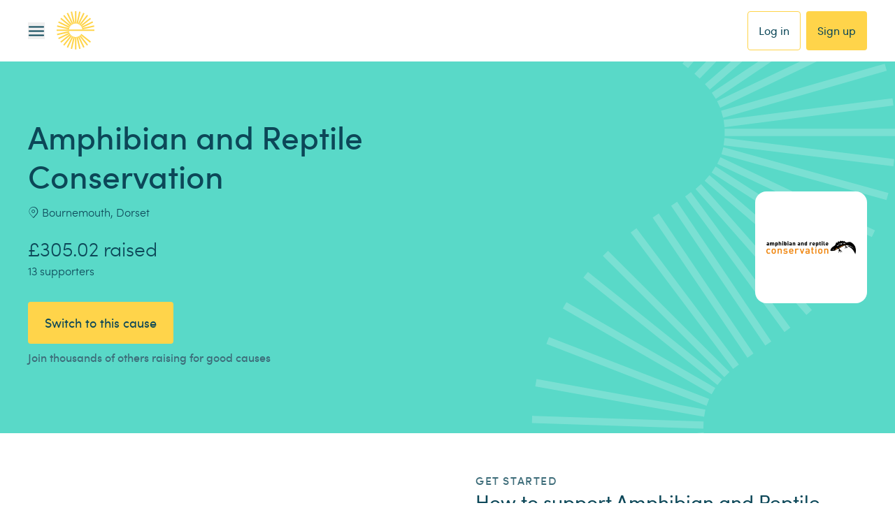

--- FILE ---
content_type: application/javascript; charset=UTF-8
request_url: https://www.easyfundraising.org.uk/_next/static/X7q794nWWLRLE_mnq0rqX/_buildManifest.js
body_size: 2911
content:
self.__BUILD_MANIFEST = {
  "/": [
    "static/chunks/c1d1ab581c9423d7.js"
  ],
  "/404": [
    "static/chunks/7f7ea728732ceaab.js"
  ],
  "/500": [
    "static/chunks/253fcb09b5a743d2.js"
  ],
  "/[...slug]": [
    "static/chunks/bc2f22cf79278ecd.js"
  ],
  "/_error": [
    "static/chunks/f4664eb4315a526c.js"
  ],
  "/accept-admin-invite/[causeId]": [
    "static/chunks/af5640754e8508d9.js"
  ],
  "/accept-admin-invite/keep-in-touch": [
    "static/chunks/4494cc2b9e0cffcd.js"
  ],
  "/account": [
    "static/chunks/d52dd2d035e2a025.js"
  ],
  "/account/causes/[causeId]": [
    "static/chunks/bdade740978445c1.js"
  ],
  "/account/causes/[causeId]/donations": [
    "static/chunks/94a8c5baa7cc83fe.js"
  ],
  "/account/causes/[causeId]/settings": [
    "static/chunks/0765911f0ebfd505.js"
  ],
  "/account/causes/[causeId]/settings/admin-info": [
    "static/chunks/10df6c0a9d3e3f1e.js"
  ],
  "/account/causes/[causeId]/settings/admin-team": [
    "static/chunks/b15d863834e7787a.js"
  ],
  "/account/causes/[causeId]/settings/cause-details": [
    "static/chunks/677f94b9be59cf2d.js"
  ],
  "/account/causes/[causeId]/settings/confirm-admin-invite": [
    "static/chunks/3e37b527b6e1a188.js"
  ],
  "/account/causes/[causeId]/settings/contact-details": [
    "static/chunks/26848e970af9cbc7.js"
  ],
  "/account/causes/[causeId]/settings/invite-new-admins": [
    "static/chunks/18ce1f9d7c0ef98d.js"
  ],
  "/account/causes/[causeId]/settings/payment-methods": [
    "static/chunks/576dc74c02a2f3f0.js"
  ],
  "/account/causes/[causeId]/statements": [
    "static/chunks/77135daca87f9980.js"
  ],
  "/account/causes/[causeId]/statements/[paymentId]": [
    "static/chunks/7af4252d7e031c9e.js"
  ],
  "/account/causes/[causeId]/supporters": [
    "static/chunks/37512c3c62eb4653.js"
  ],
  "/account/claims": [
    "static/chunks/b6189721e60a7321.js"
  ],
  "/account/claims/[claimId]": [
    "static/chunks/14d66546733bfe02.js"
  ],
  "/account/delete-account/confirmed": [
    "static/chunks/0d90d6f15bf2be88.js"
  ],
  "/account/donations": [
    "static/chunks/be05f2b7209044ae.js"
  ],
  "/account/donations/[transactionId]": [
    "static/chunks/28ba68f410ce3159.js"
  ],
  "/account/settings": [
    "static/chunks/415b50f3dbd9cb75.js"
  ],
  "/account/settings/delete-account": [
    "static/chunks/bda221fe7e6103d4.js"
  ],
  "/account/settings/download-data": [
    "static/chunks/939d74f71cc06eda.js"
  ],
  "/account/settings/login-and-security": [
    "static/chunks/cf8114b0bc2a8496.js"
  ],
  "/account/settings/personal-details": [
    "static/chunks/935c19e8b2fad07e.js"
  ],
  "/account/settings/preferences": [
    "static/chunks/b9d47310381b8d13.js"
  ],
  "/admin-dashboard": [
    "static/chunks/b6aacfaa5605ec6c.js"
  ],
  "/cause-directory": [
    "static/chunks/9bb0b25007fcd2d5.js"
  ],
  "/cause-directory/[prefix]": [
    "static/chunks/155794e76b1f7556.js"
  ],
  "/cause-directory/[prefix]/[page]": [
    "static/chunks/f72959f4541a9f67.js"
  ],
  "/causes/[causeSlug]": [
    "static/chunks/d55429b0b5ec3718.js"
  ],
  "/causes/[causeSlug]/payments/[paymentId]": [
    "static/chunks/e3ac063fecf51cb8.js"
  ],
  "/causes/[causeSlug]/qr": [
    "static/chunks/2dc6f7f546e924ca.js"
  ],
  "/causes/donation/[causeSlug]": [
    "static/chunks/75f09d3f4d7516dc.js"
  ],
  "/causes/payments/latest": [
    "static/chunks/bea7c5ba5fcd8c71.js"
  ],
  "/coaching/booking": [
    "static/chunks/ebf503b72124074a.js"
  ],
  "/coaching/booking/confirmation": [
    "static/chunks/41505e321b4c6aff.js"
  ],
  "/coaching/booking/select-time": [
    "static/chunks/b5423ff21beffdbe.js"
  ],
  "/create-an-account": [
    "static/chunks/1eb340793de8dff0.js"
  ],
  "/deal/[retailerSlug]/[dealId]/visit": [
    "static/chunks/1f6c43c4a2f9d0fa.js"
  ],
  "/deeplink": [
    "static/chunks/883abaf1c90c2b30.js"
  ],
  "/didomi-test": [
    "static/chunks/d0f3dd3c5c4281eb.js"
  ],
  "/donation-reminder": [
    "static/chunks/55a436065fb4597b.js"
  ],
  "/donation-reminder-ios-learn-more": [
    "static/chunks/2fe73c6c88876ded.js"
  ],
  "/donation-reminder/guide-quickstart": [
    "static/chunks/abf635c08da56fa4.js"
  ],
  "/donation-reminder/guide-quickstart/favourites": [
    "static/chunks/b2c8a8f8704b5569.js"
  ],
  "/donation-reminder/guide-quickstart/favourites/success": [
    "static/chunks/f1e592b3cd990f22.js"
  ],
  "/donation-reminder/guides/[platformType]": [
    "static/chunks/a40ed890713aec16.js"
  ],
  "/donation-reminder/guides/[platformType]/fix-permissions": [
    "static/chunks/551acb6c6d57c495.js"
  ],
  "/donation-reminder/guides/[platformType]/fix-permissions/redirect-ios": [
    "static/chunks/3dac1b7382bb05ff.js"
  ],
  "/donation-reminder/guides/[platformType]/limited-permissions-set": [
    "static/chunks/e1ef09efeb1cdcd3.js"
  ],
  "/donation-reminder/guides/[platformType]/review-bar": [
    "static/chunks/e261519b721adaac.js"
  ],
  "/donation-reminder/guides/[platformType]/success": [
    "static/chunks/8afbc2d792e40d3a.js"
  ],
  "/donation-reminder/guides/mobile/safari/[brand]": [
    "static/chunks/c1f1361db075635b.js"
  ],
  "/donation-reminder/guides/mobile/safari/[brand]/success": [
    "static/chunks/446e376354092bcf.js"
  ],
  "/donation-reminder/guides/unsupported": [
    "static/chunks/eaa67e14db3416b7.js"
  ],
  "/donation-reminder/guides/v2/[contentReference]": [
    "static/chunks/4490a9c392580394.js"
  ],
  "/donation-reminder/uninstall": [
    "static/chunks/d1daa807dd937a44.js"
  ],
  "/donation-reminder/uninstall/thanks": [
    "static/chunks/5ebe0271699b9297.js"
  ],
  "/easyfundraising-app": [
    "static/chunks/92fb3306945dd7fd.js"
  ],
  "/efr-app-link": [
    "static/chunks/0d78272a51a01a3d.js"
  ],
  "/efr-www-components": [
    "static/chunks/c3d6b869916ad91e.js"
  ],
  "/efr-www-example": [
    "static/chunks/6d5c9577adea1f5e.js"
  ],
  "/email-share": [
    "static/chunks/1ccfed67e54ecce7.js"
  ],
  "/enable-donation-reminder-smartdevices": [
    "static/chunks/38da4165304b9482.js"
  ],
  "/enquiry/donation-query/[transactionId]": [
    "static/chunks/5cb707bde8adb234.js"
  ],
  "/enquiry/missing-donation/new": [
    "static/chunks/0b8cdc0ce5ab5e59.js"
  ],
  "/eula": [
    "static/chunks/4dded25acf434891.js"
  ],
  "/healthz": [
    "static/chunks/8d6501c5ad369b5b.js"
  ],
  "/home": [
    "static/chunks/535bb3a0d5bcb5dc.js"
  ],
  "/iframes/macmillan": [
    "static/chunks/9b1284cadefa3b68.js"
  ],
  "/invite-other-admins": [
    "static/chunks/3e075dbb913022e4.js"
  ],
  "/login/[[...provider]]": [
    "static/chunks/9f134cfdb584470c.js"
  ],
  "/logout": [
    "static/chunks/d41ea91dcb0c77a6.js"
  ],
  "/panel": [
    "static/chunks/68e83a5f6c34d4e1.js"
  ],
  "/password/forgot": [
    "static/chunks/60521c2aa16ffdf6.js"
  ],
  "/password/forgot/email": [
    "static/chunks/139de37e648e18c2.js"
  ],
  "/password/reset/[[...passwordResetId]]": [
    "static/chunks/c08b2b6dbb1f0f6c.js"
  ],
  "/privacy": [
    "static/chunks/9c6906cf679ca832.js"
  ],
  "/prize/[contentReference]": [
    "static/chunks/fd56c238871fbe5b.js"
  ],
  "/prize/[contentReference]/entry/[entry]": [
    "static/chunks/aa946fa6efbe2d1b.js"
  ],
  "/promote-my-cause": [
    "static/chunks/7944a83f824b74c1.js"
  ],
  "/promote-my-cause/[...slug]": [
    "static/chunks/81958ccfcb850b48.js"
  ],
  "/raise-as-guest/step-1": [
    "static/chunks/da88c7eece0b2806.js"
  ],
  "/raise-as-guest/step-2": [
    "static/chunks/d00d64d5b9d8909d.js"
  ],
  "/raise-as-guest/step-3": [
    "static/chunks/c1699c62fa7a7a96.js"
  ],
  "/referrals": [
    "static/chunks/0e83fe865e0e29f0.js"
  ],
  "/register-your-business/browser-extension": [
    "static/chunks/0e2351b3763328f5.js"
  ],
  "/register-your-business/coaching/booking": [
    "static/chunks/bccd8efe1ace21c4.js"
  ],
  "/register-your-business/coaching/booking/select-time": [
    "static/chunks/57c1d0a0ac558be3.js"
  ],
  "/register-your-business/create": [
    "static/chunks/338954172e61104c.js"
  ],
  "/register-your-business/easyfundraising-app": [
    "static/chunks/50078655e3820793.js"
  ],
  "/register-your-good-cause/browser-extension": [
    "static/chunks/d0811c2c399e26f8.js"
  ],
  "/register-your-good-cause/create": [
    "static/chunks/404ba7b394792f9f.js"
  ],
  "/register-your-good-cause/easyfundraising-app": [
    "static/chunks/e47fdd1fbb6d2467.js"
  ],
  "/register-your-good-cause/old-create-new": [
    "static/chunks/09d2dbaecb1ead6d.js"
  ],
  "/retailer-category/[...category]": [
    "static/chunks/a7e3c8fb2f948800.js"
  ],
  "/retailer/[retailerSlug]": [
    "static/chunks/51a2d7aafcd9298b.js"
  ],
  "/retailer/[retailerSlug]/rates/[rateId]/visit": [
    "static/chunks/db59403f8eca75d2.js"
  ],
  "/retailer/[retailerSlug]/visit": [
    "static/chunks/9bee5f978365e99c.js"
  ],
  "/retailers": [
    "static/chunks/4ad532134ec43066.js"
  ],
  "/search/[...slug]": [
    "static/chunks/cbb26821560cec75.js"
  ],
  "/settings/cause/[causeId]/supporter-communications": [
    "static/chunks/e9e9d0f1d1e65482.js"
  ],
  "/settings/cause/[causeId]/supporter-communications/[eventType]/[eventMedium]/edit": [
    "static/chunks/3356f2dfc2dd2063.js"
  ],
  "/spin-to-win": [
    "static/chunks/20d8d05f65c43529.js"
  ],
  "/stampcards": [
    "static/chunks/9a3ee4c4f57ac360.js"
  ],
  "/stampcards/[programmeId]/[cardId]/redeem": [
    "static/chunks/62681847b0dec6a6.js"
  ],
  "/support-a-good-cause/browser-extension": [
    "static/chunks/f99d43910b8b7bdd.js"
  ],
  "/support-a-good-cause/donation-reminder": [
    "static/chunks/8690f8c775cbbfaf.js"
  ],
  "/support-a-good-cause/easyfundraising-app": [
    "static/chunks/2a471a4700f933fb.js"
  ],
  "/support-a-good-cause/easyfundraising-app-referral": [
    "static/chunks/8ac945d2db6aa7a4.js"
  ],
  "/support-a-good-cause/efr-app": [
    "static/chunks/8dc7e102e0fadc0e.js"
  ],
  "/support-a-good-cause/step-1": [
    "static/chunks/4c77a90f4a37d3cf.js"
  ],
  "/support-a-good-cause/step-direct-easyfundraising-app": [
    "static/chunks/c112f4d4a98ce821.js"
  ],
  "/terms/[termsType]": [
    "static/chunks/7b4175e7b125fd8e.js"
  ],
  "__rewrites": {
    "afterFiles": [],
    "beforeFiles": [],
    "fallback": []
  },
  "sortedPages": [
    "/",
    "/404",
    "/500",
    "/_app",
    "/_error",
    "/accept-admin-invite/keep-in-touch",
    "/accept-admin-invite/[causeId]",
    "/account",
    "/account/causes/[causeId]",
    "/account/causes/[causeId]/donations",
    "/account/causes/[causeId]/settings",
    "/account/causes/[causeId]/settings/admin-info",
    "/account/causes/[causeId]/settings/admin-team",
    "/account/causes/[causeId]/settings/cause-details",
    "/account/causes/[causeId]/settings/confirm-admin-invite",
    "/account/causes/[causeId]/settings/contact-details",
    "/account/causes/[causeId]/settings/invite-new-admins",
    "/account/causes/[causeId]/settings/payment-methods",
    "/account/causes/[causeId]/statements",
    "/account/causes/[causeId]/statements/[paymentId]",
    "/account/causes/[causeId]/supporters",
    "/account/claims",
    "/account/claims/[claimId]",
    "/account/delete-account/confirmed",
    "/account/donations",
    "/account/donations/[transactionId]",
    "/account/settings",
    "/account/settings/delete-account",
    "/account/settings/download-data",
    "/account/settings/login-and-security",
    "/account/settings/personal-details",
    "/account/settings/preferences",
    "/admin-dashboard",
    "/cause-directory",
    "/cause-directory/[prefix]",
    "/cause-directory/[prefix]/[page]",
    "/causes/donation/[causeSlug]",
    "/causes/payments/latest",
    "/causes/[causeSlug]",
    "/causes/[causeSlug]/payments/[paymentId]",
    "/causes/[causeSlug]/qr",
    "/coaching/booking",
    "/coaching/booking/confirmation",
    "/coaching/booking/select-time",
    "/create-an-account",
    "/deal/[retailerSlug]/[dealId]/visit",
    "/deeplink",
    "/didomi-test",
    "/donation-reminder",
    "/donation-reminder/guide-quickstart",
    "/donation-reminder/guide-quickstart/favourites",
    "/donation-reminder/guide-quickstart/favourites/success",
    "/donation-reminder/guides/mobile/safari/[brand]",
    "/donation-reminder/guides/mobile/safari/[brand]/success",
    "/donation-reminder/guides/unsupported",
    "/donation-reminder/guides/v2/[contentReference]",
    "/donation-reminder/guides/[platformType]",
    "/donation-reminder/guides/[platformType]/fix-permissions",
    "/donation-reminder/guides/[platformType]/fix-permissions/redirect-ios",
    "/donation-reminder/guides/[platformType]/limited-permissions-set",
    "/donation-reminder/guides/[platformType]/review-bar",
    "/donation-reminder/guides/[platformType]/success",
    "/donation-reminder/uninstall",
    "/donation-reminder/uninstall/thanks",
    "/donation-reminder-ios-learn-more",
    "/easyfundraising-app",
    "/efr-app-link",
    "/efr-www-components",
    "/efr-www-example",
    "/email-share",
    "/enable-donation-reminder-smartdevices",
    "/enquiry/donation-query/[transactionId]",
    "/enquiry/missing-donation/new",
    "/eula",
    "/healthz",
    "/home",
    "/iframes/macmillan",
    "/invite-other-admins",
    "/login/[[...provider]]",
    "/logout",
    "/panel",
    "/password/forgot",
    "/password/forgot/email",
    "/password/reset/[[...passwordResetId]]",
    "/privacy",
    "/prize/[contentReference]",
    "/prize/[contentReference]/entry/[entry]",
    "/promote-my-cause",
    "/promote-my-cause/[...slug]",
    "/raise-as-guest/step-1",
    "/raise-as-guest/step-2",
    "/raise-as-guest/step-3",
    "/referrals",
    "/register-your-business/browser-extension",
    "/register-your-business/coaching/booking",
    "/register-your-business/coaching/booking/select-time",
    "/register-your-business/create",
    "/register-your-business/easyfundraising-app",
    "/register-your-good-cause/browser-extension",
    "/register-your-good-cause/create",
    "/register-your-good-cause/easyfundraising-app",
    "/register-your-good-cause/old-create-new",
    "/retailer/[retailerSlug]",
    "/retailer/[retailerSlug]/rates/[rateId]/visit",
    "/retailer/[retailerSlug]/visit",
    "/retailer-category/[...category]",
    "/retailers",
    "/search/[...slug]",
    "/settings/cause/[causeId]/supporter-communications",
    "/settings/cause/[causeId]/supporter-communications/[eventType]/[eventMedium]/edit",
    "/spin-to-win",
    "/stampcards",
    "/stampcards/[programmeId]/[cardId]/redeem",
    "/support-a-good-cause/browser-extension",
    "/support-a-good-cause/donation-reminder",
    "/support-a-good-cause/easyfundraising-app",
    "/support-a-good-cause/easyfundraising-app-referral",
    "/support-a-good-cause/efr-app",
    "/support-a-good-cause/step-1",
    "/support-a-good-cause/step-direct-easyfundraising-app",
    "/terms/[termsType]",
    "/[...slug]"
  ]
};self.__BUILD_MANIFEST_CB && self.__BUILD_MANIFEST_CB()

--- FILE ---
content_type: image/svg+xml
request_url: https://www.easyfundraising.org.uk/assets/bltd2490e42fdaae5ce/m&s.svg
body_size: 486
content:
<svg width="160" height="96" viewBox="0 0 160 96" fill="none" xmlns="http://www.w3.org/2000/svg">
<path d="M55.4708 22.2104V74.5771H50.6532V31.8064L33.4196 65.2553H30.0512L12.8176 31.8847V74.5771H8V22.2104H13.0134L31.7746 58.3619L50.5357 22.2104H55.4708ZM106.467 75.3213L97.7324 65.9995C94.599 70.9346 90.2906 74.5771 83.2405 74.5771C74.1537 74.5771 67.456 68.2712 67.456 60.5552C67.456 54.0926 71.4511 50.1367 79.0887 45.7891C74.7412 41.4416 72.3128 37.8382 72.3128 33.5689C72.3128 27.3413 77.5612 22.3671 83.9455 22.3671C90.7214 22.3671 95.7349 27.3021 95.7349 33.5689C95.7349 39.5615 90.9956 43.5958 86.2955 46.7291L97.1057 58.5185L103.49 48.1783L107.328 50.5675L100.278 62.0436L109.953 72.3054L106.467 75.3213ZM82.1438 49.04C75.3287 52.8001 72.3128 55.816 72.3128 60.4377C72.3128 65.7645 77.1304 70.1904 83.2797 70.1904C88.8414 70.1904 91.7006 67.6445 94.7557 62.7094L82.1438 49.04ZM77.1304 33.5298C77.1304 36.4281 79.0887 38.9348 83.358 43.5174C88.3714 40.5799 91.1523 37.5248 91.1523 33.5298C91.1523 29.613 88.5281 26.558 84.0238 26.558C79.8329 26.558 77.1304 29.848 77.1304 33.5298ZM150.569 33.3731L146.222 34.9789C144.498 29.4955 139.602 25.9313 133.022 25.9313C125.815 25.9313 121.115 29.5347 121.115 35.6056C121.115 48.6875 151 41.7549 151 60.1244C151 68.8979 143.95 75.0471 133.453 75.0471C123.7 75.0471 117.825 70.3862 113.791 62.9836L117.864 60.5161C120.567 66.1953 125.502 70.6212 133.022 70.6212C141.717 70.6212 146.222 66.6262 146.222 60.046C146.222 46.8858 116.337 53.3484 116.337 35.5273C116.337 24.9521 125.855 21.5054 132.905 21.5054C140.816 21.5054 148.023 25.1088 150.569 33.3731Z" fill="#1D1D1B"/>
</svg>
